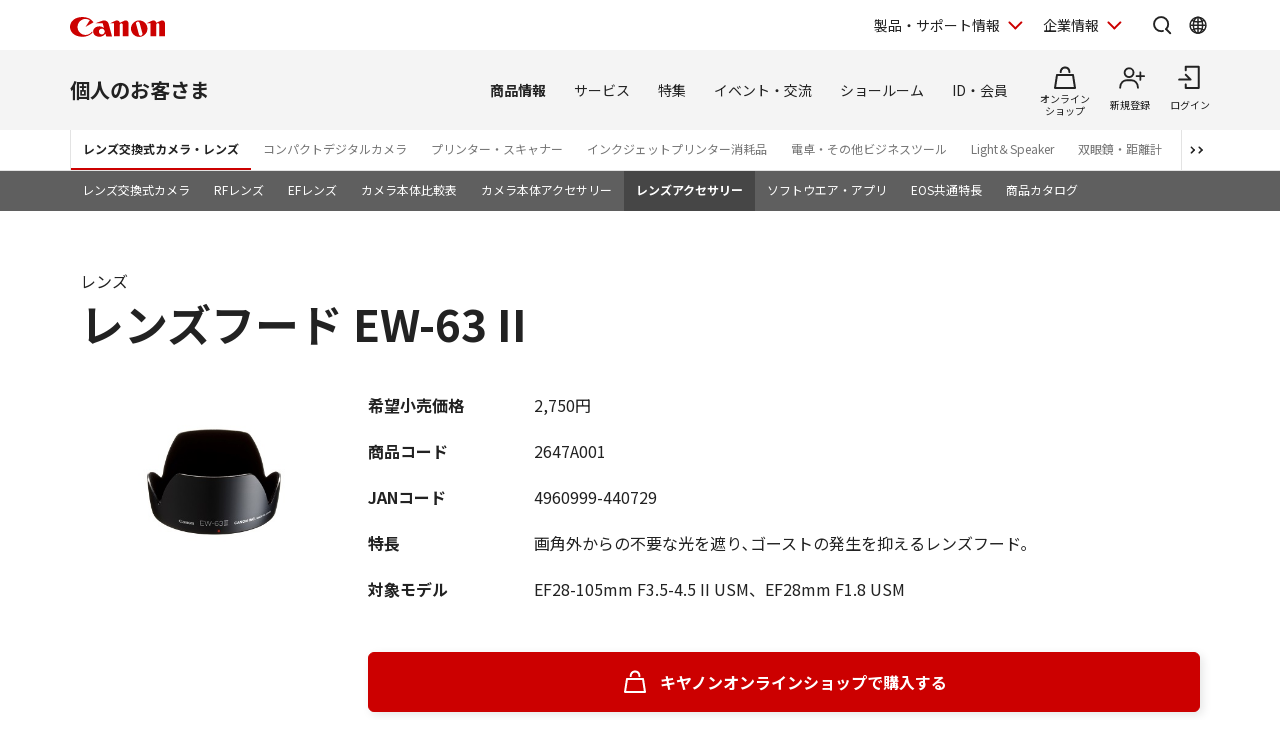

--- FILE ---
content_type: text/html; charset=utf-8
request_url: https://personal.canon.jp/product/camera/lens-accessory/result/detail?spid=2&stm1=5&st1=&stm2=6&st2=&stm3=1&st3=C0008&prcd=2647A001
body_size: 14885
content:









<!DOCTYPE html>
<html class="no-js" lang="ja-JP">
<head>
<link href="/-/media/Base-Themes/Core-Libraries/styles/optimized-min.css?t=20250620T002034Z" rel="stylesheet"><link href="/-/media/Base-Themes/Main-Theme/styles/optimized-min.css?t=20250630T005217Z" rel="stylesheet"><link href="/-/media/Themes/Canon/CanonJP/CanonJP/styles/optimized-min.css?t=20200902T083651Z" rel="stylesheet">    
    
    
    




<meta charset="UTF-8">
<meta name="format-detection" content="telephone=no">




    <meta name="viewport" content="width=device-width, initial-scale=1" />


    <title>アクセサリー詳細：レンズ交換式カメラ・レンズ｜個人｜キヤノン</title>





        <meta property="twitter:title" content="アクセサリー詳細">
        <meta property="twitter:site" content="@Canon_mj">
        <meta property="twitter:image" content="https://personal.canon.jp/-/media/Project/Canon/CanonJP/Website/shared/image/open-graph/og-logo-image.png?sc_lang=ja-JP">
        <meta property="twitter:card" content="summary_large_image">


        <meta property="og:title" content="アクセサリー詳細">
        <meta property="og:url" content="https://personal.canon.jp/product/camera/lens-accessory/result/detail">
        <meta property="og:image" content="https://personal.canon.jp/-/media/Project/Canon/CanonJP/Website/shared/image/open-graph/og-logo-image.png?sc_lang=ja-JP">
        <meta property="og:type" content="article">
        <meta property="og:site_name" content="Canon(Japan)">
        <meta property="og:admins" content="381111741960060">
        <meta property="fb:app_id" content="317061325518270">



<link rel="canonical" href="https://personal.canon.jp/product/camera/lens-accessory/result/detail" />


    <link href="https://personal.canon.jp/-/media/Project/Canon/CanonJP/Website/shared/image/icon/favicon.png?sc_lang=ja-JP" rel="shortcut icon" />


<!-- Common Head Tag -->
<link rel="apple-touch-icon" href="/-/media/Project/Canon/CanonJP/Website/shared/image/icon/apple-touch-icon.png?la=ja-JP" sizes="180x180">
<link href="https://fonts.googleapis.com/css2?family=Noto+Sans+JP:wght@400;500;700&display=swap" rel="stylesheet">
<link href="https://fonts.googleapis.com/css2?family=Roboto:wght@400;500;700&display=swap" rel="stylesheet">
<link href="/-/media/Project/Canon/CanonJP/common/style/normalize.css" rel="stylesheet">
<link href="/-/media/Project/Canon/CanonJP/common/style/common.css?ver=2.0.10" rel="stylesheet">
<link href="/-/media/Project/Canon/CanonJP/common/style/style-cms.css?ver=1.0.8.2" rel="stylesheet">
<link href="/-/media/Project/Canon/CanonJP/common/script/lib/css/air-datepicker.min.css" rel="stylesheet">
<link href="/-/media/Project/Canon/CanonJP/common/script/lib/css/scroll-hint.css" rel="stylesheet">
<link href="/-/media/Project/Canon/CanonJP/common/script/lib/css/swiper-bundle.min.css" rel="stylesheet">
<script src="/-/media/Project/Canon/CanonJP/shared/init.js"></script>
<script src="/-/media/Project/Canon/CanonJP/shared/jquery.min.js"></script>
<script type="module" src="/-/media/Project/Canon/CanonJP/common/script/lib/share-buttons.module.js"></script>
<!-- Site Meta Setting -->
<script src="/-/media/Project/Canon/CanonJP/shared/slick.min.js"></script>
<link href="/-/media/Project/Canon/CanonJP/personal/common/style/custom-modules.css" rel="stylesheet">
<script src="/-/media/Project/Canon/CanonJP/personal/common/script/vendor.js"></script>
<script src="/-/media/Project/Canon/CanonJP/personal/common/script/normal-header-mypagepopup.js"></script>
<script>
window.dataLayer = window.dataLayer || [];
dataLayer.push({
    'userCode': ''
});
</script>


<!-- Page Html Tags -->

<!-- Google Tag Manager -->
<script>(function(w,d,s,l,i){w[l]=w[l]||[];w[l].push({'gtm.start':
new Date().getTime(),event:'gtm.js'});var f=d.getElementsByTagName(s)[0],
j=d.createElement(s),dl=l!='dataLayer'?'&l='+l:'';j.async=true;j.src=
'https://www.googletagmanager.com/gtm.js?id='+i+dl;f.parentNode.insertBefore(j,f);
})(window,document,'script','dataLayer','GTM-MJRT257');</script>
<!-- End Google Tag Manager -->

</head>
<body class="default-device bodyclass">
    
    <a href="#content" id="skipnav-content" tabindex="0">このページの本文へ</a>
    
    



<!-- Google Tag Manager (noscript) -->
<noscript><iframe src="https://www.googletagmanager.com/ns.html?id=GTM-MJRT257" height="0" width="0" style="display:none;visibility:hidden" title="Google Tag Manager"></iframe></noscript>
<!-- End Google Tag Manager (noscript) -->


<!-- Common Body  Top Tag -->
    
    
    
<!-- #wrapper -->
<div id="wrapper">
    <!-- #header -->
    <header class="site-header">
        <div id="header">
            <div class="row">
                










<div class="site-header of-group-global-nav">
    <div class="site-header__inner">
        <a class="site-header__site-link" href="https://canon.jp">
                <p class="site-header__title">
                    <span class="site-header__logo">
                        <img class="site-header__logo-img"
                             src="/-/media/Project/Canon/CanonJP/common/image/Header/Canonlogo_global.svg?sc_lang=ja-JP&amp;hash=438C10A01E007A27FCB5AAC651EBAE88"
                             width="95"
                             height="20"
                             alt="Canon" />
                    </span>
                </p>
        </a>



        <div class="site-header__menu">
            <div class="mod-header-sp-menu">
                <ul class="mod-header-sp-menu__list">
                        <li class="mod-header-sp-menu__item">
                                <button type="button"
                                        class="mod-header-sp-menu__icon-button"
                                        data-icon="login"
                                        data-drawer-open="drawer-login-menu"
                                        
                                        aria-label="ログインメニューを開く">
                                    <span class="mod-header-sp-menu__icon-label">ログイン</span>
                                    
                                </button>
                        </li>
                    <li class="mod-header-sp-menu__item">
                        <button type="button"
                                class="mod-header-sp-menu__icon-button"
                                data-icon="menu-open"
                                data-drawer-open="drawer-site-menu"
                                
                                aria-label="サイトメニューを開く">
                            <span class="mod-header-sp-menu__icon-label">メニュー</span>
                            
                        </button>
                    </li>
                </ul>
            </div>

            <div class="mod-header-menu">
                <ul class="mod-header-menu__list">
                        <li class="mod-header-menu__item">
                            <button type="button"
                                    class="mod-header-menu__pulldown"
                                    
                                    aria-label="製品・サポート情報を開く"
                                    
                                    data-pulldown-open="pulldown-product-support">
                                製品・サポート情報
                            </button>

                            <div class="mod-pulldown anime--pulldown-fade" id="pulldown-product-support" aria-hidden="true">
                                <div class="mod-pulldown__backdrop" tabindex="-1" data-pulldown-close=""></div>
                                <div class="mod-pulldown__container"
                                     data-category-menu="product-support"
                                     role="dialog"
                                     aria-modal="true"
                                     aria-labelledby="pulldown-product-support--title">
                                        <div class="mod-pulldown__header">
                                            <h2 id="pulldown-product-support--title" class="mod-pulldown__title">製品・サポート情報</h2>
                                        </div>
                                    <div id="pulldown-product-support--content" class="mod-pulldown__content">
                                        <div class="mod-pulldown-menu">
<div class="mod-pulldown-menu__category">
<p class="mod-pulldown-menu__title">
<a href="https://personal.canon.jp?id=hn">個人のお客さま</a>
</p>
<ul class="mod-pulldown-menu__list">
<li>
<a href="https://personal.canon.jp/product/camera?id=hn">レンズ交換式カメラ・レンズ</a>
</li>
<li>
<a href="https://personal.canon.jp/product/compact-digital-camera?id=hn">コンパクトデジタルカメラ</a>
</li>
<li>
<a href="https://personal.canon.jp/product/printer?id=hn">プリンター・スキャナー</a>
</li>
<li>
<a href="https://personal.canon.jp/product/business-tool?id=hn">電卓・その他ビジネスツール</a>
</li>
<li>
<a href="https://personal.canon.jp/product/app?id=hn">アプリ・ソフトウエア</a>
</li>
</ul>
</div><div class="mod-pulldown-menu__category">
<p class="mod-pulldown-menu__title">
<a href="https://canon.jp/biz?id=hn">法人のお客さま</a>
</p>
<ul class="mod-pulldown-menu__list">
    <li>
    <a href="https://canon.jp/biz/solution?id=hn">ソリューション</a>
    </li>
    <li>
    <a href="https://canon.jp/biz/product?id=hn">商品・サービス</a>
    </li>
    <li>
    <a href="https://canon.jp/biz/case?id=hn">導入事例</a>
    </li>
    <li>
    <a href="https://canon.jp/biz/trend?id=hn">ビジネストレンド</a>
    </li>
</ul>
</div><div class="mod-pulldown-menu__category">
<p class="mod-pulldown-menu__title">
<a href="https://canon.jp/support/?id=hn">サポート</a>
</p>
<ul class="mod-pulldown-menu__list">
    <li>
    <a href="https://canon.jp/support/faq/?id=hn">よくあるご質問　</a>
    </li>
    <li>
    <a href="https://canon.jp/support/manual/?id=hn">マニュアルダウンロード</a>
    </li>
    <li>
    <a href="https://canon.jp/support/software/?id=hn">ソフトウエアダウンロード</a>
    </li>
    <li>
    <a href="https://canon.jp/support/repair-index/?id=hn">修理メンテナンス</a>
    </li>
</ul>
</div>                                        </div>
                                    </div>
                                    
                                    <button type="button" class="mod-pulldown__close" aria-label="閉じる" data-pulldown-close=""></button>
                                    
                                </div>
                            </div>
                        </li>
                                            <li class="mod-header-menu__item">
                            <button type="button"
                                    class="mod-header-menu__pulldown"
                                    
                                    aria-label="企業情報を開く"
                                    
                                    data-pulldown-open="pulldown-corporate">
                                企業情報
                            </button>
                            <div class="mod-pulldown anime--pulldown-fade" id="pulldown-corporate" aria-hidden="true">
                                <div class="mod-pulldown__backdrop" tabindex="-1" data-pulldown-close=""></div>
                                <div class="mod-pulldown__container"
                                     data-category-menu="corporate"
                                     role="dialog"
                                     aria-modal="true"
                                     aria-labelledby="pulldown-corporate--title">
                                        <div class="mod-pulldown__header">
                                            <h2 id="pulldown-corporate--title" class="mod-pulldown__title">企業情報</h2>
                                        </div>
                                    <div id="pulldown-corporate--content" class="mod-pulldown__content">
                                        <div class="mod-pulldown-menu">
                                            <div class="mod-pulldown-menu__category">
<p class="mod-pulldown-menu__title">
<a href="https://corporate.jp.canon/?id=hn">キヤノンマーケティングジャパングループ企業情報</a>
</p>
<ul class=" mod-pulldown-menu__list">
    <li>
    <a href="https://corporate.jp.canon/profile/?id=hn">⁪キヤノンMJグループについて</a>
    </li>
    <li>
    <a href="https://corporate.jp.canon/profile/group/?id=hn">グループ会社一覧</a>
    </li>
    <li>
    <a href="https://corporate.jp.canon/sustainability/?id=hn">サステナビリティ</a>
    </li>
    <li>
    <a href="https://corporate.jp.canon/ir/?id=hn">投資家向け情報</a>
    </li>
    <li>
    <a href="https://corporate.jp.canon/recruit/?id=hn">採用情報</a>
    </li>
    <li>
    <a href="https://corporate.jp.canon/newsrelease/?id=hn">ニュースリリース</a>
    </li>
</ul>
</div>
                                        </div>
                                    </div>
                                    
                                    <button type="button" class="mod-pulldown__close" aria-label="閉じる" data-pulldown-close=""></button>
                                    
                                </div>
                            </div>
                        </li>
                </ul>

                <div class="site-header__search">
                    <button type="button"
                            class="site-header__icon-button"
                            
                            aria-label="サイト内検索を開く"
                            
                            data-icon="search"
                            data-pulldown-open="pulldown-search"></button>
                    <div class="mod-pulldown anime--pulldown-fade" id="pulldown-search" aria-hidden="true">
                        <div class="mod-pulldown__backdrop" tabindex="-1" data-pulldown-close=""></div>
                        <div class="mod-pulldown__container of--icon-button-offset"
                             data-category-menu="search"
                             role="dialog"
                             aria-modal="true"
                             aria-labelledby="pulldown-search--title">
                            <div class="mod-pulldown__header">
                            	
                                <h2 id="pulldown-search--title" class="mod-pulldown__title">サイト内検索</h2>
                                
                            </div>
                            <div id="pulldown-search--content" class="mod-pulldown__content">
                                <form action="https://canon.jp/search" method="GET">
<div class="mod-pulldown-search">
<input class="mod-pulldown-search__field" type="text" value="" name="q" autocomplete="off" aria-labelledby="pulldown-search--title" placeholder="キーワードが入ります。 " aria-label="サイト内検索">
<button class="mod-pulldown-search__button" type="submit" aria-label="検索"></button>
</div>
</form>

                            </div>
                            
                            <button type="button" class="mod-pulldown__close" aria-label="閉じる" data-pulldown-close=""></button>
                            
                        </div>
                    </div>
                </div>

                    <div class="site-header__global-site">
                        <button type="button"
                                class="site-header__icon-button"
                                
                                aria-label="Global Networkを開く"
                                
                                data-icon="global"
                                data-pulldown-open="pulldown-global"></button>
                        <div class="mod-pulldown anime--pulldown-fade" id="pulldown-global" aria-hidden="true">
                            <div class="mod-pulldown__backdrop" tabindex="-1" data-pulldown-close=""></div>
                            <div class="mod-pulldown__container of--icon-button-offset"
                                 role="dialog"
                                 aria-modal="true"
                                 aria-labelledby="pulldown-global--title">
                                    <div class="mod-pulldown__header">
                                        <h2 id="pulldown-global--title" class="mod-pulldown__title">Global Network</h2>
                                    </div>
                                <div id="pulldown-global--content" class="mod-pulldown__content">
                                    <div class="mod-pulldown-global">
                                        <div class="mod-pulldown-global__detail">
<p class="mod-pulldown-global__title" lang="en"><b>Canon Global</b></p>
<ul class="mod-pulldown-global__list">
    <li>
    <a href="https://global.canon/ja/">日本語</a>
    </li>
    <li lang="en">
    <a href="https://global.canon/en/" lang="en">English</a>
    </li>
</ul>
</div>
<div class="mod-pulldown-global__detail">
<p class="mod-pulldown-global__title" lang="en"><b>Canon Marketing Japan Inc.</b></p>
<ul class="mod-pulldown-global__list">
    <li>
    <a href="https://canon.jp/">日本語</a>
    </li>
    <li lang="en">
    <a href="https://canon.jp/en" lang="en">English</a>
    </li>
</ul>
</div>
                                    </div>
                                </div>
                                
                                <button type="button" class="mod-pulldown__close" aria-label="閉じる" data-pulldown-close=""></button>
                                
                            </div>
                        </div>
                    </div>
            </div>
        </div>
    </div>

        <div class="mod-drawer anime--drawer-fade" id="drawer-login-menu">
            <div class="mod-drawer__container" role="dialog" aria-modal="true" aria-labelledby="drawer-login-menu--title">
                <div class="mod-drawer__header">
                    <h2 id="drawer-login-menu--title" class="mod-drawer__title">
                    	
                        <span>ログインメニュー</span>
                        
                    </h2>
                </div>
                <div id="drawer-login-menu--content" class="mod-drawer__content">
                    <div class="mod-drawer__menu">
                        <ul class="mod-drawer__list">
                            <li class="mod-drawer__item">
                            	
                                <a href="https://auth.personal.canon.jp/auth/cmj/canonid/login/?is=1&amp;redirect_uri=https%3a%2f%2fpersonal.canon.jp%2fproduct%2fcamera%2flens-accessory%2fresult%2fdetail%3fspid%3d2%26stm1%3d5%26st1%3d%26stm2%3d6%26st2%3d%26stm3%3d1%26st3%3dC0008%26prcd%3d2647A001" data-icon="login">ログイン</a>
                                
                            </li>
                                <li class="mod-drawer__item">
                                	
                                    <a href="/membership-id/canonid-introduction?fromcd=1&amp;tourl=https%3a%2f%2fpersonal.canon.jp%2fproduct%2fcamera%2flens-accessory%2fresult%2fdetail%3fspid%3d2%26stm1%3d5%26st1%3d%26stm2%3d6%26st2%3d%26stm3%3d1%26st3%3dC0008%26prcd%3d2647A001" data-icon="register">新規登録</a>
                                    
                                </li>
                        </ul>
                    </div>
                </div>
            </div>
            <button type="button" class="mod-drawer__close" data-drawer-close="">
            	
                <span class="mod-drawer__close-label">閉じる</span>
                
            </button>
        </div>

    <div class="mod-drawer anime--drawer-fade" id="drawer-site-menu">
        <div class="mod-drawer__container" role="dialog" aria-modal="true" aria-labelledby="drawer-site-menu--title">
            <div class="mod-drawer__header">
                <h2 id="drawer-site-menu--title" class="mod-drawer__title">
                	
                    <span>サイトメニュー</span>
                    
                </h2>
            </div>
            <div id="drawer-site-menu--content" class="mod-drawer__content js--drawer-slide-menu">
                <div id="drawer-site-menu-lv1--top" class="mod-drawer-slide-menu" data-drawer-slide-menu="" aria-hidden="false">
                    <form action="https://canon.jp/search" method="GET">
<div class="mod-drawer-search">
<input class="mod-drawer-search__field" type="text" value="" name="q" autocomplete="off" placeholder="サイト内検索" aria-label="サイト内検索">
<button class="mod-drawer-search__button" type="submit" aria-label="検索"></button>
</div>
</form>

                    <div class="mod-drawer-site-menu">
                        <div class="mod-drawer-site-menu__category">
                                <p class="mod-drawer-site-menu__title">個人のお客さま</p>
                            <ul class="mod-drawer-site-menu__list">
                                <li>
                                	
                                    <a href="/">トップページ</a>
                                    
                                </li>
                                            <li>
                                                <a data-slide-to-href="" href="#drawer-site-menu-lv2--9e5670e3f9a74feeaef0043c772798af">商品情報</a>
                                            </li>
                                            <li>
                                                <a data-slide-to-href="" href="#drawer-site-menu-lv2--6d9e5a229aa14fe688ddaf3873e6f8fb">サービス</a>
                                            </li>
                                            <li>
                                                <a data-slide-to-href="" href="#drawer-site-menu-lv2--481d7cf8ecb846dfb48a26e910c40950">特集</a>
                                            </li>
                                            <li>
                                                <a data-slide-to-href="" href="#drawer-site-menu-lv2--f51b701596a34836b35131304fd83295">イベント・交流</a>
                                            </li>
                                            <li>
                                                <a data-slide-to-href="" href="#drawer-site-menu-lv2--7b290201a84a417d9e27ea18f27017c2">ショールーム</a>
                                            </li>
                                            <li>
                                                <a data-slide-to-href="" href="#drawer-site-menu-lv2--5c1d28526a394146aba639ebf060a820">ID・会員</a>
                                            </li>
                            </ul>
                        </div>
                    </div>
                        <div class="mod-drawer__shop-link">
                            <div class="mod-btn var-03">
                                <div class="inner">
                                	
                                    <div class="btn of-shop of-full"><a href="https://store.canon.jp/online/default.aspx">オンラインショップ</a></div>
                                    
                                </div>
                            </div>
                        </div>
                    <div class="mod-drawer-category-menu">
                        <ul class="mod-drawer-category-menu__list">
                                        <li>
                                            <a href="/">個人のお客さま</a>
                                        </li>
                                        <li>
                                            <a href="https://canon.jp/biz">法人のお客さま</a>
                                        </li>
                                        <li>
                                            <a href="https://canon.jp/support">サポート</a>
                                        </li>
                                        <li>
                                            <a href="https://corporate.jp.canon">企業情報</a>
                                        </li>
                        </ul>
                        <ul class="mod-drawer-category-menu__list of-small-padding">
                                <li>
                                    <a href="https://global.canon/ja/">キヤノングローバル</a>
                                </li>
                        </ul>
                    </div>
                </div>
                            <div id="drawer-site-menu-lv2--9e5670e3f9a74feeaef0043c772798af" class="mod-drawer-slide-menu" data-drawer-slide-menu="" aria-hidden="true">
                                <div class="mod-drawer-slide-menu__action">
                                	
                                    <a class="mod-drawer-slide-menu__back" data-slide-to-href="" href="#drawer-site-menu-lv1--top">戻る</a>
                                    
                                </div>
                                <div class="mod-drawer-site-menu">
                                    <div class="mod-drawer-site-menu__category">
                                        <ul class="mod-drawer-site-menu__list">
                                            <li>
                                                <a href="/product">商品情報</a>
                                            </li>
                                                        <li>
                                                            <a data-slide-to-href="" href="#drawer-site-menu-lv3--55a9f45d8c3c4d6b9574dc0d99c13283">レンズ交換式カメラ・レンズ</a>
                                                        </li>
                                                        <li>
                                                            <a data-slide-to-href="" href="#drawer-site-menu-lv3--deb5b23cad3841c6bdbd9b8baedb99d8">コンパクトデジタルカメラ</a>
                                                        </li>
                                                        <li>
                                                            <a data-slide-to-href="" href="#drawer-site-menu-lv3--6c761cc9d9af422eba04cc027ca3a6a3">プリンター・スキャナー</a>
                                                        </li>
                                                        <li>
                                                            <a data-slide-to-href="" href="#drawer-site-menu-lv3--f69a9aab2ed64565bf5e2046f5c9c5e6">インクジェットプリンター消耗品</a>
                                                        </li>
                                                        <li>
                                                            <a data-slide-to-href="" href="#drawer-site-menu-lv3--8812f8ce47674d5bb9fd8b4491d34fb4">電卓・その他ビジネスツール</a>
                                                        </li>
                                                        <li>
                                                            <a data-slide-to-href="" href="#drawer-site-menu-lv3--ef9fcbfeea2f4bec96be938f742f12bb">双眼鏡・距離計</a>
                                                        </li>
                                                        <li>
                                                            <a href="/product/photo-collection">写真集</a>
                                                        </li>
                                                        <li>
                                                            <a href="/product/albos">Light＆Speaker</a>
                                                        </li>
                                                        <li>
                                                            <a data-slide-to-href="" href="#drawer-site-menu-lv3--8c5e4964ece44a3093ffa36d86d1647d">アプリ・ソフトウエア</a>
                                                        </li>
                                        </ul>
                                    </div>
                                </div>
                            </div>
                            <div id="drawer-site-menu-lv3--55a9f45d8c3c4d6b9574dc0d99c13283" class="mod-drawer-slide-menu" data-drawer-slide-menu="" aria-hidden="true">
                                <div class="mod-drawer-slide-menu__action">
                                	
                                    <a class="mod-drawer-slide-menu__back" data-slide-to-href="" href="#drawer-site-menu-lv2--9e5670e3f9a74feeaef0043c772798af">戻る</a>
                                    
                                </div>
                                <div class="mod-drawer-site-menu">
                                    <div class="mod-drawer-site-menu__category">
                                        <ul class="mod-drawer-site-menu__list">
                                            <li>
                                                <a href="/product/camera">レンズ交換式カメラ・レンズ</a>
                                            </li>
                                                        <li>
                                                            <a href="/product/camera/eos">レンズ交換式カメラ</a>
                                                        </li>
                                                        <li>
                                                            <a href="/product/camera/rf">RFレンズ</a>
                                                        </li>
                                                        <li>
                                                            <a href="/product/camera/ef">EFレンズ</a>
                                                        </li>
                                                        <li>
                                                            <a href="/product/camera/comparison">カメラ本体比較表</a>
                                                        </li>
                                                        <li>
                                                            <a href="/product/camera/accessory">カメラ本体アクセサリー</a>
                                                        </li>
                                                        <li>
                                                            <a href="/product/camera/lens-accessory">レンズアクセサリー</a>
                                                        </li>
                                                        <li>
                                                            <a href="/product/camera/software">ソフトウエア・アプリ</a>
                                                        </li>
                                                        <li>
                                                            <a href="/product/camera/feature">EOS共通特長</a>
                                                        </li>
                                                        <li>
                                                            <a href="/product/camera/pdf-catalog">商品カタログ</a>
                                                        </li>
                                        </ul>
                                    </div>
                                </div>
                            </div>
                            <div id="drawer-site-menu-lv3--deb5b23cad3841c6bdbd9b8baedb99d8" class="mod-drawer-slide-menu" data-drawer-slide-menu="" aria-hidden="true">
                                <div class="mod-drawer-slide-menu__action">
                                	
                                    <a class="mod-drawer-slide-menu__back" data-slide-to-href="" href="#drawer-site-menu-lv2--9e5670e3f9a74feeaef0043c772798af">戻る</a>
                                    
                                </div>
                                <div class="mod-drawer-site-menu">
                                    <div class="mod-drawer-site-menu__category">
                                        <ul class="mod-drawer-site-menu__list">
                                            <li>
                                                <a href="/product/compact-digital-camera">コンパクトデジタルカメラ</a>
                                            </li>
                                                        <li>
                                                            <a href="/product/compact-digital-camera/powershot">カメラ本体</a>
                                                        </li>
                                                        <li>
                                                            <a href="/product/compact-digital-camera/compasrison">商品比較表</a>
                                                        </li>
                                                        <li>
                                                            <a href="/product/compact-digital-camera/accessory">アクセサリー紹介</a>
                                                        </li>
                                                        <li>
                                                            <a href="/product/compact-digital-camera/software">ソフトウエア・アプリ</a>
                                                        </li>
                                                        <li>
                                                            <a href="/product/compact-digital-camera/technology">共通特長　PowerShot／IXY</a>
                                                        </li>
                                                        <li>
                                                            <a href="/product/compact-digital-camera/catalog">商品カタログ</a>
                                                        </li>
                                        </ul>
                                    </div>
                                </div>
                            </div>
                            <div id="drawer-site-menu-lv3--6c761cc9d9af422eba04cc027ca3a6a3" class="mod-drawer-slide-menu" data-drawer-slide-menu="" aria-hidden="true">
                                <div class="mod-drawer-slide-menu__action">
                                	
                                    <a class="mod-drawer-slide-menu__back" data-slide-to-href="" href="#drawer-site-menu-lv2--9e5670e3f9a74feeaef0043c772798af">戻る</a>
                                    
                                </div>
                                <div class="mod-drawer-site-menu">
                                    <div class="mod-drawer-site-menu__category">
                                        <ul class="mod-drawer-site-menu__list">
                                            <li>
                                                <a href="/product/printer">プリンター・スキャナー</a>
                                            </li>
                                                        <li>
                                                            <a data-slide-to-href="" href="#drawer-site-menu-lv4--6cad1b61f70d4714b901ac1ad6e874b9">インクジェットプリンター</a>
                                                        </li>
                                                        <li>
                                                            <a data-slide-to-href="" href="#drawer-site-menu-lv4--e16327efdd7d4f4aa09c7331b991415f">ビジネスインクジェットプリンター</a>
                                                        </li>
                                                        <li>
                                                            <a data-slide-to-href="" href="#drawer-site-menu-lv4--7858df5567e549ac8e5aea0d69fd84a9">ミニフォトプリンター</a>
                                                        </li>
                                                        <li>
                                                            <a data-slide-to-href="" href="#drawer-site-menu-lv4--6829b62cca9b418fa561dad291080eac">パーソナル向けスキャナー </a>
                                                        </li>
                                                        <li>
                                                            <a data-slide-to-href="" href="#drawer-site-menu-lv4--5e8d13dd385042d2a82e53cac68577e9">プリンターソフトウエア・アプリ</a>
                                                        </li>
                                                        <li>
                                                            <a href="/product/printer/catalog">商品カタログ</a>
                                                        </li>
                                        </ul>
                                    </div>
                                </div>
                            </div>
                            <div id="drawer-site-menu-lv4--6cad1b61f70d4714b901ac1ad6e874b9" class="mod-drawer-slide-menu" data-drawer-slide-menu="" aria-hidden="true">
                                <div class="mod-drawer-slide-menu__action">
                                	
                                    <a class="mod-drawer-slide-menu__back" data-slide-to-href="" href="#drawer-site-menu-lv3--6c761cc9d9af422eba04cc027ca3a6a3">戻る</a>
                                    
                                </div>
                                <div class="mod-drawer-site-menu">
                                    <div class="mod-drawer-site-menu__category">
                                        <ul class="mod-drawer-site-menu__list">
                                            <li>
                                                <a href="/product/printer/pixus">インクジェットプリンター</a>
                                            </li>
                                                        <li>
                                                            <a href="/product/printer/pixus/lineup">商品一覧</a>
                                                        </li>
                                                        <li>
                                                            <a href="/product/printer/pixus/comparison">商品比較表</a>
                                                        </li>
                                                        <li>
                                                            <a href="/product/printer/pixus/function">共通特長</a>
                                                        </li>
                                                        <li>
                                                            <a href="/product/printer/pixus/sp-movie">商品紹介ムービー</a>
                                                        </li>
                                                        <li>
                                                            <a href="/product/printer/pixus/option">オプション紹介</a>
                                                        </li>
                                        </ul>
                                    </div>
                                </div>
                            </div>
                            <div id="drawer-site-menu-lv4--e16327efdd7d4f4aa09c7331b991415f" class="mod-drawer-slide-menu" data-drawer-slide-menu="" aria-hidden="true">
                                <div class="mod-drawer-slide-menu__action">
                                	
                                    <a class="mod-drawer-slide-menu__back" data-slide-to-href="" href="#drawer-site-menu-lv3--6c761cc9d9af422eba04cc027ca3a6a3">戻る</a>
                                    
                                </div>
                                <div class="mod-drawer-site-menu">
                                    <div class="mod-drawer-site-menu__category">
                                        <ul class="mod-drawer-site-menu__list">
                                            <li>
                                                <a href="/product/printer/maxify">ビジネスインクジェットプリンター</a>
                                            </li>
                                                        <li>
                                                            <a href="/product/printer/maxify/lineup">商品一覧</a>
                                                        </li>
                                                        <li>
                                                            <a href="/product/printer/maxify/comparison">商品比較表</a>
                                                        </li>
                                                        <li>
                                                            <a href="/product/printer/maxify/option">オプション紹介</a>
                                                        </li>
                                                        <li>
                                                            <a href="/product/printer/maxify/sp-movie">商品紹介ムービー</a>
                                                        </li>
                                        </ul>
                                    </div>
                                </div>
                            </div>
                            <div id="drawer-site-menu-lv4--7858df5567e549ac8e5aea0d69fd84a9" class="mod-drawer-slide-menu" data-drawer-slide-menu="" aria-hidden="true">
                                <div class="mod-drawer-slide-menu__action">
                                	
                                    <a class="mod-drawer-slide-menu__back" data-slide-to-href="" href="#drawer-site-menu-lv3--6c761cc9d9af422eba04cc027ca3a6a3">戻る</a>
                                    
                                </div>
                                <div class="mod-drawer-site-menu">
                                    <div class="mod-drawer-site-menu__category">
                                        <ul class="mod-drawer-site-menu__list">
                                            <li>
                                                <a href="/product/printer/miniphotoprinter">ミニフォトプリンター</a>
                                            </li>
                                                        <li>
                                                            <a href="/product/printer/miniphotoprinter/comparison">比較表</a>
                                                        </li>
                                                        <li>
                                                            <a href="/product/printer/miniphotoprinter/supply">消耗品・オプション品</a>
                                                        </li>
                                                        <li>
                                                            <a href="/product/printer/miniphotoprinter/business">SELPHY 法人のお客さま向けページ</a>
                                                        </li>
                                                        <li>
                                                            <a href="/product/printer/miniphotoprinter/name">カスタマイズサービス</a>
                                                        </li>
                                                        <li>
                                                            <a href="/product/printer/miniphotoprinter/enq">ユーザーアンケートのお願い</a>
                                                        </li>
                                        </ul>
                                    </div>
                                </div>
                            </div>
                            <div id="drawer-site-menu-lv4--6829b62cca9b418fa561dad291080eac" class="mod-drawer-slide-menu" data-drawer-slide-menu="" aria-hidden="true">
                                <div class="mod-drawer-slide-menu__action">
                                	
                                    <a class="mod-drawer-slide-menu__back" data-slide-to-href="" href="#drawer-site-menu-lv3--6c761cc9d9af422eba04cc027ca3a6a3">戻る</a>
                                    
                                </div>
                                <div class="mod-drawer-site-menu">
                                    <div class="mod-drawer-site-menu__category">
                                        <ul class="mod-drawer-site-menu__list">
                                            <li>
                                                <a href="/product/printer/canoscan">パーソナル向けスキャナー </a>
                                            </li>
                                                        <li>
                                                            <a href="/product/printer/canoscan/eco">省エネ　環境に配慮した設計</a>
                                                        </li>
                                                        <li>
                                                            <a href="/product/printer/canoscan/cost-speed">測定環境</a>
                                                        </li>
                                        </ul>
                                    </div>
                                </div>
                            </div>
                            <div id="drawer-site-menu-lv4--5e8d13dd385042d2a82e53cac68577e9" class="mod-drawer-slide-menu" data-drawer-slide-menu="" aria-hidden="true">
                                <div class="mod-drawer-slide-menu__action">
                                	
                                    <a class="mod-drawer-slide-menu__back" data-slide-to-href="" href="#drawer-site-menu-lv3--6c761cc9d9af422eba04cc027ca3a6a3">戻る</a>
                                    
                                </div>
                                <div class="mod-drawer-site-menu">
                                    <div class="mod-drawer-site-menu__category">
                                        <ul class="mod-drawer-site-menu__list">
                                            <li>
                                                <a href="/product/printer/software">プリンターソフトウエア・アプリ</a>
                                            </li>
                                                        <li>
                                                            <a href="/product/printer/software/pixus">パソコン用ソフトウエア　インクジェットプリンター</a>
                                                        </li>
                                                        <li>
                                                            <a href="/product/printer/software/maxify">パソコン用ソフトウエア　ビジネスインクジェットプリンター</a>
                                                        </li>
                                                        <li>
                                                            <a href="/product/printer/software/miniphotoprinter">ミニフォト用アプリケーション</a>
                                                        </li>
                                        </ul>
                                    </div>
                                </div>
                            </div>
                            <div id="drawer-site-menu-lv3--f69a9aab2ed64565bf5e2046f5c9c5e6" class="mod-drawer-slide-menu" data-drawer-slide-menu="" aria-hidden="true">
                                <div class="mod-drawer-slide-menu__action">
                                	
                                    <a class="mod-drawer-slide-menu__back" data-slide-to-href="" href="#drawer-site-menu-lv2--9e5670e3f9a74feeaef0043c772798af">戻る</a>
                                    
                                </div>
                                <div class="mod-drawer-site-menu">
                                    <div class="mod-drawer-site-menu__category">
                                        <ul class="mod-drawer-site-menu__list">
                                            <li>
                                                <a href="/product/supply">インクジェットプリンター消耗品</a>
                                            </li>
                                                        <li>
                                                            <a href="/product/supply/ink">インクカートリッジ検索</a>
                                                        </li>
                                                        <li>
                                                            <a href="/product/supply/paper">用紙検索</a>
                                                        </li>
                                                        <li>
                                                            <a href="/product/supply/models">機種名検索</a>
                                                        </li>
                                                        <li>
                                                            <a href="/product/supply/feature">進化する美しさ「キヤノン純正品」</a>
                                                        </li>
                                                        <li>
                                                            <a href="/product/supply/other-paper">他社製用紙紹介</a>
                                                        </li>
                                        </ul>
                                    </div>
                                </div>
                            </div>
                            <div id="drawer-site-menu-lv3--8812f8ce47674d5bb9fd8b4491d34fb4" class="mod-drawer-slide-menu" data-drawer-slide-menu="" aria-hidden="true">
                                <div class="mod-drawer-slide-menu__action">
                                	
                                    <a class="mod-drawer-slide-menu__back" data-slide-to-href="" href="#drawer-site-menu-lv2--9e5670e3f9a74feeaef0043c772798af">戻る</a>
                                    
                                </div>
                                <div class="mod-drawer-site-menu">
                                    <div class="mod-drawer-site-menu__category">
                                        <ul class="mod-drawer-site-menu__list">
                                            <li>
                                                <a href="/product/business-tool">電卓・その他ビジネスツール</a>
                                            </li>
                                                        <li>
                                                            <a data-slide-to-href="" href="#drawer-site-menu-lv4--8de7fb2203684a8e82d7c55caf0848bd">電卓</a>
                                                        </li>
                                                        <li>
                                                            <a href="/product/business-tool/wordtank">電子辞書</a>
                                                        </li>
                                                        <li>
                                                            <a href="/product/business-tool/clock-timer">クロック＆タイマー</a>
                                                        </li>
                                                        <li>
                                                            <a data-slide-to-href="" href="#drawer-site-menu-lv4--5fb6666cb19f41ab8d9c828c81bf3fde">ポインター</a>
                                                        </li>
                                                        <li>
                                                            <a href="/product/business-tool/page-clicker">ページクリッカー</a>
                                                        </li>
                                                        <li>
                                                            <a href="/product/business-tool/privacytalk">Privacy Talk</a>
                                                        </li>
                                                        <li>
                                                            <a href="/product/business-tool/catalog">商品カタログ（PDF）</a>
                                                        </li>
                                        </ul>
                                    </div>
                                </div>
                            </div>
                            <div id="drawer-site-menu-lv4--8de7fb2203684a8e82d7c55caf0848bd" class="mod-drawer-slide-menu" data-drawer-slide-menu="" aria-hidden="true">
                                <div class="mod-drawer-slide-menu__action">
                                	
                                    <a class="mod-drawer-slide-menu__back" data-slide-to-href="" href="#drawer-site-menu-lv3--8812f8ce47674d5bb9fd8b4491d34fb4">戻る</a>
                                    
                                </div>
                                <div class="mod-drawer-site-menu">
                                    <div class="mod-drawer-site-menu__category">
                                        <ul class="mod-drawer-site-menu__list">
                                            <li>
                                                <a href="/product/business-tool/calc">電卓</a>
                                            </li>
                                                        <li>
                                                            <a href="/product/business-tool/calc/design">カラフル・デザイン電卓商品一覧</a>
                                                        </li>
                                                        <li>
                                                            <a href="/product/business-tool/calc/environment">環境配慮電卓商品一覧</a>
                                                        </li>
                                                        <li>
                                                            <a href="/product/business-tool/calc/business">ビジネス電卓商品一覧</a>
                                                        </li>
                                                        <li>
                                                            <a href="/product/business-tool/calc/gift">ギフトにも推奨・シンプルシリーズ商品一覧</a>
                                                        </li>
                                                        <li>
                                                            <a href="/product/business-tool/calc/function">関数・金融電卓商品一覧</a>
                                                        </li>
                                                        <li>
                                                            <a href="/product/business-tool/calc/printer">業務・プリンター電卓商品一覧</a>
                                                        </li>
                                                        <li>
                                                            <a href="/product/business-tool/calc/option">消耗品・オプション</a>
                                                        </li>
                                                        <li>
                                                            <a href="/product/business-tool/calc/useful">電卓の便利機能</a>
                                                        </li>
                                                        <li>
                                                            <a href="/product/business-tool/calc/name">名入れサービスの紹介</a>
                                                        </li>
                                                        <li>
                                                            <a href="/product/business-tool/calc/review">電卓（計算機）の選び方！おすすめ電卓と便利機能をご紹介</a>
                                                        </li>
                                        </ul>
                                    </div>
                                </div>
                            </div>
                            <div id="drawer-site-menu-lv4--5fb6666cb19f41ab8d9c828c81bf3fde" class="mod-drawer-slide-menu" data-drawer-slide-menu="" aria-hidden="true">
                                <div class="mod-drawer-slide-menu__action">
                                	
                                    <a class="mod-drawer-slide-menu__back" data-slide-to-href="" href="#drawer-site-menu-lv3--8812f8ce47674d5bb9fd8b4491d34fb4">戻る</a>
                                    
                                </div>
                                <div class="mod-drawer-site-menu">
                                    <div class="mod-drawer-site-menu__category">
                                        <ul class="mod-drawer-site-menu__list">
                                            <li>
                                                <a href="/product/business-tool/laserpointer">ポインター</a>
                                            </li>
                                                        <li>
                                                            <a href="/product/business-tool/laserpointer/lineup">商品一覧</a>
                                                        </li>
                                                        <li>
                                                            <a href="/product/business-tool/laserpointer/comparison-list">商品比較表</a>
                                                        </li>
                                                        <li>
                                                            <a href="/product/business-tool/laserpointer/comparison-review">おすすめレーザーポインターはこちら！選び方やレビュー情報をご紹介</a>
                                                        </li>
                                                        <li>
                                                            <a href="/product/business-tool/laserpointer/movie">POINTER MOVIE</a>
                                                        </li>
                                                        <li>
                                                            <a href="/product/business-tool/laserpointer/os">対応OS・対応ソフトウエア一覧</a>
                                                        </li>
                                        </ul>
                                    </div>
                                </div>
                            </div>
                            <div id="drawer-site-menu-lv3--ef9fcbfeea2f4bec96be938f742f12bb" class="mod-drawer-slide-menu" data-drawer-slide-menu="" aria-hidden="true">
                                <div class="mod-drawer-slide-menu__action">
                                	
                                    <a class="mod-drawer-slide-menu__back" data-slide-to-href="" href="#drawer-site-menu-lv2--9e5670e3f9a74feeaef0043c772798af">戻る</a>
                                    
                                </div>
                                <div class="mod-drawer-site-menu">
                                    <div class="mod-drawer-site-menu__category">
                                        <ul class="mod-drawer-site-menu__list">
                                            <li>
                                                <a href="/product/binoculars">双眼鏡・距離計</a>
                                            </li>
                                                        <li>
                                                            <a data-slide-to-href="" href="#drawer-site-menu-lv4--bc8d02806e154b7bb9c82913e2b93263">商品一覧</a>
                                                        </li>
                                                        <li>
                                                            <a href="/product/binoculars/catalog">製品カタログ</a>
                                                        </li>
                                                        <li>
                                                            <a href="/product/binoculars/howtouse">双眼鏡の使い方</a>
                                                        </li>
                                                        <li>
                                                            <a href="/product/binoculars/knowledge">双眼鏡の基礎知識</a>
                                                        </li>
                                                        <li>
                                                            <a href="/product/binoculars/choice">目的別双眼鏡の選び方</a>
                                                        </li>
                                        </ul>
                                    </div>
                                </div>
                            </div>
                            <div id="drawer-site-menu-lv4--bc8d02806e154b7bb9c82913e2b93263" class="mod-drawer-slide-menu" data-drawer-slide-menu="" aria-hidden="true">
                                <div class="mod-drawer-slide-menu__action">
                                	
                                    <a class="mod-drawer-slide-menu__back" data-slide-to-href="" href="#drawer-site-menu-lv3--ef9fcbfeea2f4bec96be938f742f12bb">戻る</a>
                                    
                                </div>
                                <div class="mod-drawer-site-menu">
                                    <div class="mod-drawer-site-menu__category">
                                        <ul class="mod-drawer-site-menu__list">
                                            <li>
                                                <a href="/product/binoculars/lineup">商品一覧</a>
                                            </li>
                                                        <li>
                                                            <a href="/product/binoculars/lineup/technology">キヤノンの双眼鏡技術</a>
                                                        </li>
                                        </ul>
                                    </div>
                                </div>
                            </div>
                            <div id="drawer-site-menu-lv3--8c5e4964ece44a3093ffa36d86d1647d" class="mod-drawer-slide-menu" data-drawer-slide-menu="" aria-hidden="true">
                                <div class="mod-drawer-slide-menu__action">
                                	
                                    <a class="mod-drawer-slide-menu__back" data-slide-to-href="" href="#drawer-site-menu-lv2--9e5670e3f9a74feeaef0043c772798af">戻る</a>
                                    
                                </div>
                                <div class="mod-drawer-site-menu">
                                    <div class="mod-drawer-site-menu__category">
                                        <ul class="mod-drawer-site-menu__list">
                                            <li>
                                                <a href="/product/app">アプリ・ソフトウエア</a>
                                            </li>
                                                        <li>
                                                            <a href="/product/app/eset">個人向け総合セキュリティソフト ESET HOME セキュリティ</a>
                                                        </li>
                                        </ul>
                                    </div>
                                </div>
                            </div>
                            <div id="drawer-site-menu-lv2--6d9e5a229aa14fe688ddaf3873e6f8fb" class="mod-drawer-slide-menu" data-drawer-slide-menu="" aria-hidden="true">
                                <div class="mod-drawer-slide-menu__action">
                                	
                                    <a class="mod-drawer-slide-menu__back" data-slide-to-href="" href="#drawer-site-menu-lv1--top">戻る</a>
                                    
                                </div>
                                <div class="mod-drawer-site-menu">
                                    <div class="mod-drawer-site-menu__category">
                                        <ul class="mod-drawer-site-menu__list">
                                            <li>
                                                <a href="/service">サービス</a>
                                            </li>
                                                        <li>
                                                            <a data-slide-to-href="" href="#drawer-site-menu-lv3--d6f84793c0734fa7a44fd46ad27beb4f">写真教室 EOS学園</a>
                                                        </li>
                                                        <li>
                                                            <a href="/service/trade-in">オンライン下取りサービス</a>
                                                        </li>
                                                        <li>
                                                            <a href="/service/online-consultation">カメラ・レンズのオンライン購入相談</a>
                                                        </li>
                                                        <li>
                                                            <a data-slide-to-href="" href="#drawer-site-menu-lv3--ebc74d63b29341f9ae0f0715f37ab9e1">PIXUS プリント枚ルサービスご紹介</a>
                                                        </li>
                                                        <li>
                                                            <a href="/service/onlineshop">キヤノンオンラインショップの紹介</a>
                                                        </li>
                                        </ul>
                                    </div>
                                </div>
                            </div>
                            <div id="drawer-site-menu-lv3--d6f84793c0734fa7a44fd46ad27beb4f" class="mod-drawer-slide-menu" data-drawer-slide-menu="" aria-hidden="true">
                                <div class="mod-drawer-slide-menu__action">
                                	
                                    <a class="mod-drawer-slide-menu__back" data-slide-to-href="" href="#drawer-site-menu-lv2--6d9e5a229aa14fe688ddaf3873e6f8fb">戻る</a>
                                    
                                </div>
                                <div class="mod-drawer-site-menu">
                                    <div class="mod-drawer-site-menu__category">
                                        <ul class="mod-drawer-site-menu__list">
                                            <li>
                                                <a href="/service/eos-school">写真教室 EOS学園</a>
                                            </li>
                                                        <li>
                                                            <a href="/service/eos-school/about">写真教室 EOS学園とは</a>
                                                        </li>
                                                        <li>
                                                            <a data-slide-to-href="" href="#drawer-site-menu-lv4--66d640fe86ed46c1ba2e321ae70351d3">ご利用案内</a>
                                                        </li>
                                                        <li>
                                                            <a href="/service/eos-school/faq">よくあるご質問</a>
                                                        </li>
                                                        <li>
                                                            <a href="/service/eos-school/instructor">講師紹介</a>
                                                        </li>
                                                        <li>
                                                            <a data-slide-to-href="" href="#drawer-site-menu-lv4--2f75bdacc2ed4d2fa3e417fb95cfc937">おすすめ写真講座セレクション</a>
                                                        </li>
                                        </ul>
                                    </div>
                                </div>
                            </div>
                            <div id="drawer-site-menu-lv4--66d640fe86ed46c1ba2e321ae70351d3" class="mod-drawer-slide-menu" data-drawer-slide-menu="" aria-hidden="true">
                                <div class="mod-drawer-slide-menu__action">
                                	
                                    <a class="mod-drawer-slide-menu__back" data-slide-to-href="" href="#drawer-site-menu-lv3--d6f84793c0734fa7a44fd46ad27beb4f">戻る</a>
                                    
                                </div>
                                <div class="mod-drawer-site-menu">
                                    <div class="mod-drawer-site-menu__category">
                                        <ul class="mod-drawer-site-menu__list">
                                            <li>
                                                <a href="/service/eos-school/guide">ご利用案内</a>
                                            </li>
                                                        <li>
                                                            <a href="/service/eos-school/guide/applicationprocedure">講座のお申し込み方法</a>
                                                        </li>
                                                        <li>
                                                            <a href="/service/eos-school/guide/cancel">キャンセル方法</a>
                                                        </li>
                                                        <li>
                                                            <a href="/service/eos-school/guide/guideline">EOS学園　利用ガイドライン</a>
                                                        </li>
                                        </ul>
                                    </div>
                                </div>
                            </div>
                            <div id="drawer-site-menu-lv4--2f75bdacc2ed4d2fa3e417fb95cfc937" class="mod-drawer-slide-menu" data-drawer-slide-menu="" aria-hidden="true">
                                <div class="mod-drawer-slide-menu__action">
                                	
                                    <a class="mod-drawer-slide-menu__back" data-slide-to-href="" href="#drawer-site-menu-lv3--d6f84793c0734fa7a44fd46ad27beb4f">戻る</a>
                                    
                                </div>
                                <div class="mod-drawer-site-menu">
                                    <div class="mod-drawer-site-menu__category">
                                        <ul class="mod-drawer-site-menu__list">
                                            <li>
                                                <a href="/service/eos-school/pickup-course">おすすめ写真講座セレクション</a>
                                            </li>
                                                        <li>
                                                            <a href="/service/eos-school/pickup-course/stepup">ステップアップ講座について</a>
                                                        </li>
                                                        <li>
                                                            <a href="/service/eos-school/pickup-course/using">初めてのEOS 入門講座について</a>
                                                        </li>
                                        </ul>
                                    </div>
                                </div>
                            </div>
                            <div id="drawer-site-menu-lv3--ebc74d63b29341f9ae0f0715f37ab9e1" class="mod-drawer-slide-menu" data-drawer-slide-menu="" aria-hidden="true">
                                <div class="mod-drawer-slide-menu__action">
                                	
                                    <a class="mod-drawer-slide-menu__back" data-slide-to-href="" href="#drawer-site-menu-lv2--6d9e5a229aa14fe688ddaf3873e6f8fb">戻る</a>
                                    
                                </div>
                                <div class="mod-drawer-site-menu">
                                    <div class="mod-drawer-site-menu__category">
                                        <ul class="mod-drawer-site-menu__list">
                                            <li>
                                                <a href="/service/mairu">PIXUS プリント枚ルサービスご紹介</a>
                                            </li>
                                                        <li>
                                                            <a href="/service/mairu/setup">登録方法</a>
                                                        </li>
                                                        <li>
                                                            <a href="/service/mairu/agreement">利用規約</a>
                                                        </li>
                                        </ul>
                                    </div>
                                </div>
                            </div>
                            <div id="drawer-site-menu-lv2--481d7cf8ecb846dfb48a26e910c40950" class="mod-drawer-slide-menu" data-drawer-slide-menu="" aria-hidden="true">
                                <div class="mod-drawer-slide-menu__action">
                                	
                                    <a class="mod-drawer-slide-menu__back" data-slide-to-href="" href="#drawer-site-menu-lv1--top">戻る</a>
                                    
                                </div>
                                <div class="mod-drawer-site-menu">
                                    <div class="mod-drawer-site-menu__category">
                                        <ul class="mod-drawer-site-menu__list">
                                            <li>
                                                <a href="/articles">特集</a>
                                            </li>
                                                        <li>
                                                            <a href="/articles/your-eos">your EOS.</a>
                                                        </li>
                                                        <li>
                                                            <a href="/articles/proline">PRO LINE PRINTER</a>
                                                        </li>
                                                        <li>
                                                            <a data-slide-to-href="" href="#drawer-site-menu-lv3--9db22095664e4051b1f0fcc22ac84c96">レビュー</a>
                                                        </li>
                                                        <li>
                                                            <a data-slide-to-href="" href="#drawer-site-menu-lv3--5d78df0a3d3949e38980fdcb36e26309">テクニック</a>
                                                        </li>
                                                        <li>
                                                            <a data-slide-to-href="" href="#drawer-site-menu-lv3--94bab9ca060f4914aebb22fa26dc1ab9">初心者向け</a>
                                                        </li>
                                                        <li>
                                                            <a data-slide-to-href="" href="#drawer-site-menu-lv3--19cf66317e3b4190a4f3321fc98f56ec">インタビュー＆コラム</a>
                                                        </li>
                                                        <li>
                                                            <a href="/articles/gallery">ギャラリー</a>
                                                        </li>
                                                        <li>
                                                            <a data-slide-to-href="" href="#drawer-site-menu-lv3--a40164dcb0c14b2881855e28a5382bbb">ライフスタイル</a>
                                                        </li>
                                        </ul>
                                    </div>
                                </div>
                            </div>
                            <div id="drawer-site-menu-lv3--9db22095664e4051b1f0fcc22ac84c96" class="mod-drawer-slide-menu" data-drawer-slide-menu="" aria-hidden="true">
                                <div class="mod-drawer-slide-menu__action">
                                	
                                    <a class="mod-drawer-slide-menu__back" data-slide-to-href="" href="#drawer-site-menu-lv2--481d7cf8ecb846dfb48a26e910c40950">戻る</a>
                                    
                                </div>
                                <div class="mod-drawer-site-menu">
                                    <div class="mod-drawer-site-menu__category">
                                        <ul class="mod-drawer-site-menu__list">
                                            <li>
                                                <a href="/articles/review">レビュー</a>
                                            </li>
                                                        <li>
                                                            <a href="/articles/review/eosrsystem">My review of &quot;R&quot;​</a>
                                                        </li>
                                        </ul>
                                    </div>
                                </div>
                            </div>
                            <div id="drawer-site-menu-lv3--5d78df0a3d3949e38980fdcb36e26309" class="mod-drawer-slide-menu" data-drawer-slide-menu="" aria-hidden="true">
                                <div class="mod-drawer-slide-menu__action">
                                	
                                    <a class="mod-drawer-slide-menu__back" data-slide-to-href="" href="#drawer-site-menu-lv2--481d7cf8ecb846dfb48a26e910c40950">戻る</a>
                                    
                                </div>
                                <div class="mod-drawer-site-menu">
                                    <div class="mod-drawer-site-menu__category">
                                        <ul class="mod-drawer-site-menu__list">
                                            <li>
                                                <a href="/articles/tips">テクニック</a>
                                            </li>
                                                        <li>
                                                            <a href="/articles/tips/flashguide">ストロボのトリセツ ワンランク上の写真に変わる。</a>
                                                        </li>
                                                        <li>
                                                            <a href="/articles/tips/howto">HOW TO メンテ</a>
                                                        </li>
                                                        <li>
                                                            <a href="/articles/tips/print-howto">あなたの写真が変わるプリント講座</a>
                                                        </li>
                                        </ul>
                                    </div>
                                </div>
                            </div>
                            <div id="drawer-site-menu-lv3--94bab9ca060f4914aebb22fa26dc1ab9" class="mod-drawer-slide-menu" data-drawer-slide-menu="" aria-hidden="true">
                                <div class="mod-drawer-slide-menu__action">
                                	
                                    <a class="mod-drawer-slide-menu__back" data-slide-to-href="" href="#drawer-site-menu-lv2--481d7cf8ecb846dfb48a26e910c40950">戻る</a>
                                    
                                </div>
                                <div class="mod-drawer-site-menu">
                                    <div class="mod-drawer-site-menu__category">
                                        <ul class="mod-drawer-site-menu__list">
                                            <li>
                                                <a href="/articles/beginner">初心者向け</a>
                                            </li>
                                                        <li>
                                                            <a href="/articles/beginner/camera-beginner">カメラ初心者教室</a>
                                                        </li>
                                                        <li>
                                                            <a href="/articles/beginner/glossary">写真用語集</a>
                                                        </li>
                                        </ul>
                                    </div>
                                </div>
                            </div>
                            <div id="drawer-site-menu-lv3--19cf66317e3b4190a4f3321fc98f56ec" class="mod-drawer-slide-menu" data-drawer-slide-menu="" aria-hidden="true">
                                <div class="mod-drawer-slide-menu__action">
                                	
                                    <a class="mod-drawer-slide-menu__back" data-slide-to-href="" href="#drawer-site-menu-lv2--481d7cf8ecb846dfb48a26e910c40950">戻る</a>
                                    
                                </div>
                                <div class="mod-drawer-site-menu">
                                    <div class="mod-drawer-site-menu__category">
                                        <ul class="mod-drawer-site-menu__list">
                                            <li>
                                                <a href="/articles/interview">インタビュー＆コラム</a>
                                            </li>
                                                        <li>
                                                            <a href="/articles/interview/professional-is-1">Professional is 1</a>
                                                        </li>
                                                        <li>
                                                            <a href="/articles/interview/i-love">私の愛すべきもの EOS RP</a>
                                                        </li>
                                                        <li>
                                                            <a href="/articles/interview/india">熱情之印度｜竹沢うるま</a>
                                                        </li>
                                                        <li>
                                                            <a href="/articles/interview/peninsula">半島｜公文健太郎</a>
                                                        </li>
                                                        <li>
                                                            <a href="/articles/interview/proline">記憶の定着 －なぜ写真をプリントするのか－</a>
                                                        </li>
                                                        <li>
                                                            <a href="/articles/interview/portrait">EOSのポートレート</a>
                                                        </li>
                                                        <li>
                                                            <a href="/articles/interview/souzouryoku">創造力のゆくえ</a>
                                                        </li>
                                                        <li>
                                                            <a href="/articles/interview/nakanishi">RFレンズ、買ってもいいですか？</a>
                                                        </li>
                                                        <li>
                                                            <a href="/articles/interview/trip">RFレンズ1本持って旅に出る</a>
                                                        </li>
                                                        <li>
                                                            <a href="/articles/interview/eternal">本を作る、写真を飾る</a>
                                                        </li>
                                        </ul>
                                    </div>
                                </div>
                            </div>
                            <div id="drawer-site-menu-lv3--a40164dcb0c14b2881855e28a5382bbb" class="mod-drawer-slide-menu" data-drawer-slide-menu="" aria-hidden="true">
                                <div class="mod-drawer-slide-menu__action">
                                	
                                    <a class="mod-drawer-slide-menu__back" data-slide-to-href="" href="#drawer-site-menu-lv2--481d7cf8ecb846dfb48a26e910c40950">戻る</a>
                                    
                                </div>
                                <div class="mod-drawer-site-menu">
                                    <div class="mod-drawer-site-menu__category">
                                        <ul class="mod-drawer-site-menu__list">
                                            <li>
                                                <a href="/articles/life-style">ライフスタイル</a>
                                            </li>
                                                        <li>
                                                            <a href="/articles/life-style/itoshino">好きをかたちに itoshino</a>
                                                        </li>
                                        </ul>
                                    </div>
                                </div>
                            </div>
                            <div id="drawer-site-menu-lv2--f51b701596a34836b35131304fd83295" class="mod-drawer-slide-menu" data-drawer-slide-menu="" aria-hidden="true">
                                <div class="mod-drawer-slide-menu__action">
                                	
                                    <a class="mod-drawer-slide-menu__back" data-slide-to-href="" href="#drawer-site-menu-lv1--top">戻る</a>
                                    
                                </div>
                                <div class="mod-drawer-site-menu">
                                    <div class="mod-drawer-site-menu__category">
                                        <ul class="mod-drawer-site-menu__list">
                                            <li>
                                                <a href="/event">イベント・交流</a>
                                            </li>
                                                        <li>
                                                            <a href="/event/seminar">セミナー</a>
                                                        </li>
                                                        <li>
                                                            <a href="/event/photographyexhibition">写真展</a>
                                                        </li>
                                                        <li>
                                                            <a href="/event/exhibition">商品展示イベント</a>
                                                        </li>
                                                        <li>
                                                            <a data-slide-to-href="" href="#drawer-site-menu-lv3--b40f75b592a6426fa719e9a606f4fc0e">フォトコンテスト</a>
                                                        </li>
                                                        <li>
                                                            <a data-slide-to-href="" href="#drawer-site-menu-lv3--2a1ee07af4984ec39ffa008e27719c55">オーディション</a>
                                                        </li>
                                                        <li>
                                                            <a data-slide-to-href="" href="#drawer-site-menu-lv3--707cb5603fba489d9926caed1086269d">部活・撮影会</a>
                                                        </li>
                                                        <li>
                                                            <a href="/event/photoclub">キヤノンフォトクラブ</a>
                                                        </li>
                                                        <li>
                                                            <a href="/event/search">イベント検索</a>
                                                        </li>
                                                        <li>
                                                            <a href="/event/calendar">イベント・カレンダー</a>
                                                        </li>
                                        </ul>
                                    </div>
                                </div>
                            </div>
                            <div id="drawer-site-menu-lv3--b40f75b592a6426fa719e9a606f4fc0e" class="mod-drawer-slide-menu" data-drawer-slide-menu="" aria-hidden="true">
                                <div class="mod-drawer-slide-menu__action">
                                	
                                    <a class="mod-drawer-slide-menu__back" data-slide-to-href="" href="#drawer-site-menu-lv2--f51b701596a34836b35131304fd83295">戻る</a>
                                    
                                </div>
                                <div class="mod-drawer-site-menu">
                                    <div class="mod-drawer-site-menu__category">
                                        <ul class="mod-drawer-site-menu__list">
                                            <li>
                                                <a href="/event/photocontest">フォトコンテスト</a>
                                            </li>
                                        </ul>
                                    </div>
                                </div>
                            </div>
                            <div id="drawer-site-menu-lv3--2a1ee07af4984ec39ffa008e27719c55" class="mod-drawer-slide-menu" data-drawer-slide-menu="" aria-hidden="true">
                                <div class="mod-drawer-slide-menu__action">
                                	
                                    <a class="mod-drawer-slide-menu__back" data-slide-to-href="" href="#drawer-site-menu-lv2--f51b701596a34836b35131304fd83295">戻る</a>
                                    
                                </div>
                                <div class="mod-drawer-site-menu">
                                    <div class="mod-drawer-site-menu__category">
                                        <ul class="mod-drawer-site-menu__list">
                                            <li>
                                                <a href="/event/audition">オーディション</a>
                                            </li>
                                        </ul>
                                    </div>
                                </div>
                            </div>
                            <div id="drawer-site-menu-lv3--707cb5603fba489d9926caed1086269d" class="mod-drawer-slide-menu" data-drawer-slide-menu="" aria-hidden="true">
                                <div class="mod-drawer-slide-menu__action">
                                	
                                    <a class="mod-drawer-slide-menu__back" data-slide-to-href="" href="#drawer-site-menu-lv2--f51b701596a34836b35131304fd83295">戻る</a>
                                    
                                </div>
                                <div class="mod-drawer-site-menu">
                                    <div class="mod-drawer-site-menu__category">
                                        <ul class="mod-drawer-site-menu__list">
                                            <li>
                                                <a href="/event/bukatsu">部活・撮影会</a>
                                            </li>
                                                        <li>
                                                            <a href="/event/bukatsu/outline">部活に参加する</a>
                                                        </li>
                                                        <li>
                                                            <a href="/event/bukatsu/report">イベントレポート</a>
                                                        </li>
                                                        <li>
                                                            <a href="/event/bukatsu/faq">よくあるご質問</a>
                                                        </li>
                                        </ul>
                                    </div>
                                </div>
                            </div>
                            <div id="drawer-site-menu-lv2--7b290201a84a417d9e27ea18f27017c2" class="mod-drawer-slide-menu" data-drawer-slide-menu="" aria-hidden="true">
                                <div class="mod-drawer-slide-menu__action">
                                	
                                    <a class="mod-drawer-slide-menu__back" data-slide-to-href="" href="#drawer-site-menu-lv1--top">戻る</a>
                                    
                                </div>
                                <div class="mod-drawer-site-menu">
                                    <div class="mod-drawer-site-menu__category">
                                        <ul class="mod-drawer-site-menu__list">
                                            <li>
                                                <a href="/showroom">ショールーム</a>
                                            </li>
                                                        <li>
                                                            <a data-slide-to-href="" href="#drawer-site-menu-lv3--f69511e97c2a49eb86ec43aceb26069e">キヤノンフォトハウス・コミュニケーションスペース</a>
                                                        </li>
                                        </ul>
                                    </div>
                                </div>
                            </div>
                            <div id="drawer-site-menu-lv3--f69511e97c2a49eb86ec43aceb26069e" class="mod-drawer-slide-menu" data-drawer-slide-menu="" aria-hidden="true">
                                <div class="mod-drawer-slide-menu__action">
                                	
                                    <a class="mod-drawer-slide-menu__back" data-slide-to-href="" href="#drawer-site-menu-lv2--7b290201a84a417d9e27ea18f27017c2">戻る</a>
                                    
                                </div>
                                <div class="mod-drawer-site-menu">
                                    <div class="mod-drawer-site-menu__category">
                                        <ul class="mod-drawer-site-menu__list">
                                            <li>
                                                <a href="/showroom/photohouse">キヤノンフォトハウス・コミュニケーションスペース</a>
                                            </li>
                                                        <li>
                                                            <a href="/showroom/photohouse/product">商品展示一覧</a>
                                                        </li>
                                                        <li>
                                                            <a href="/showroom/photohouse/ginza">キヤノンフォトハウス銀座</a>
                                                        </li>
                                                        <li>
                                                            <a href="/showroom/photohouse/osaka">キヤノンフォトハウス大阪</a>
                                                        </li>
                                                        <li>
                                                            <a href="/showroom/photohouse/shinagawa">キヤノンプラザSコミュニケーションスペース</a>
                                                        </li>
                                                        <li>
                                                            <a href="/showroom/photohouse/nagoya">名古屋支店コミュニケーションスペース</a>
                                                        </li>
                                        </ul>
                                    </div>
                                </div>
                            </div>
                            <div id="drawer-site-menu-lv2--5c1d28526a394146aba639ebf060a820" class="mod-drawer-slide-menu" data-drawer-slide-menu="" aria-hidden="true">
                                <div class="mod-drawer-slide-menu__action">
                                	
                                    <a class="mod-drawer-slide-menu__back" data-slide-to-href="" href="#drawer-site-menu-lv1--top">戻る</a>
                                    
                                </div>
                                <div class="mod-drawer-site-menu">
                                    <div class="mod-drawer-site-menu__category">
                                        <ul class="mod-drawer-site-menu__list">
                                            <li>
                                                <a href="/membership-id">ID・会員</a>
                                            </li>
                                                        <li>
                                                            <a data-slide-to-href="" href="#drawer-site-menu-lv3--ab62ff37ef1c4477b9b161355d502561">キヤノンフォトサークル</a>
                                                        </li>
                                        </ul>
                                    </div>
                                </div>
                            </div>
                            <div id="drawer-site-menu-lv3--ab62ff37ef1c4477b9b161355d502561" class="mod-drawer-slide-menu" data-drawer-slide-menu="" aria-hidden="true">
                                <div class="mod-drawer-slide-menu__action">
                                	
                                    <a class="mod-drawer-slide-menu__back" data-slide-to-href="" href="#drawer-site-menu-lv2--5c1d28526a394146aba639ebf060a820">戻る</a>
                                    
                                </div>
                                <div class="mod-drawer-site-menu">
                                    <div class="mod-drawer-site-menu__category">
                                        <ul class="mod-drawer-site-menu__list">
                                            <li>
                                                <a href="/membership-id/cpc">キヤノンフォトサークル</a>
                                            </li>
                                                        <li>
                                                            <a href="/membership-id/cpc/guidance">入会方法のご案内</a>
                                                        </li>
                                                        <li>
                                                            <a href="/membership-id/cpc/monitor">商品モニター募集</a>
                                                        </li>
                                                        <li>
                                                            <a href="/membership-id/cpc/memberreg">キヤノンフォトサークル会則・憲章</a>
                                                        </li>
                                        </ul>
                                    </div>
                                </div>
                            </div>
            </div>
        </div>
        <button type="button" class="mod-drawer__close" data-drawer-close="">
        	
            <span class="mod-drawer__close-label">閉じる</span>
            
        </button>
    </div>
</div>

<nav class="site-nav-wide">
    <div class="mod-global-nav-wide" data-nav-type="global">
        <div class="mod-global-nav-wide__container">
                    <p class="mod-global-nav-wide__title"><a href="/">個人のお客さま</a></p>
            <div class="mod-global-nav-wide__menu">
                <ul class="mod-global-nav-wide__list">
                                    <li>
                                        <a href="/product" data-is-current="">商品情報</a>
                                    </li>
                                    <li>
                                        <a href="/service">サービス</a>
                                    </li>
                                    <li>
                                        <a href="/articles">特集</a>
                                    </li>
                                    <li>
                                        <a href="/event">イベント・交流</a>
                                    </li>
                                    <li>
                                        <a href="/showroom">ショールーム</a>
                                    </li>
                                    <li>
                                        <a href="/membership-id">ID・会員</a>
                                    </li>
                </ul>
                    <ul class="mod-global-nav-wide__account">
                        <li>
                            <a href="https://store.canon.jp/online/default.aspx" class="mod-global-nav-wide__icon-button" data-icon="shop">
                                <span class="mod-global-nav-wide__icon-label">
                                	
                                    オンライン
                                    <br />
                                    ショップ
                                    
                                </span>
                            </a>
                        </li>
                                <li>
                                    <a href="/membership-id/canonid-introduction?fromcd=1&amp;tourl=https%3a%2f%2fpersonal.canon.jp%2fproduct%2fcamera%2flens-accessory%2fresult%2fdetail%3fspid%3d2%26stm1%3d5%26st1%3d%26stm2%3d6%26st2%3d%26stm3%3d1%26st3%3dC0008%26prcd%3d2647A001" class="mod-global-nav-wide__icon-button" data-icon="register">
                                    	
                                        <span class="mod-global-nav-wide__icon-label">新規登録</span>
                                        
                                    </a>
                                </li>
                            <li>
                                <a href="https://auth.personal.canon.jp/auth/cmj/canonid/login/?is=1&amp;redirect_uri=https%3a%2f%2fpersonal.canon.jp%2fproduct%2fcamera%2flens-accessory%2fresult%2fdetail%3fspid%3d2%26stm1%3d5%26st1%3d%26stm2%3d6%26st2%3d%26stm3%3d1%26st3%3dC0008%26prcd%3d2647A001" class="mod-global-nav-wide__icon-button" data-icon="login">
                                	
                                    <span class="mod-global-nav-wide__icon-label">ログイン</span>
                                    
                                </a>
                            </li>
                    </ul>
            </div>

        </div>
    </div>

        <div class="mod-local-nav-wide" data-nav-type="local">
            <div class="mod-local-nav-wide__container">
                <div class="mod-local-nav-wide__menu js--local-nav-slide-controller">
                    <ul class="mod-local-nav-wide__list" data-slide-controller="">

                                <li>
                                    <a href="/product/camera" data-is-current="">レンズ交換式カメラ・レンズ</a>
                                </li>
                                <li>
                                    <a href="/product/compact-digital-camera">コンパクトデジタルカメラ</a>
                                </li>
                                <li>
                                    <a href="/product/printer">プリンター・スキャナー</a>
                                </li>
                                <li>
                                    <a href="/product/supply">インクジェットプリンター消耗品</a>
                                </li>
                                <li>
                                    <a href="/product/business-tool">電卓・その他ビジネスツール</a>
                                </li>
                                <li>
                                    <a href="/product/albos">Light＆Speaker</a>
                                </li>
                                <li>
                                    <a href="/product/binoculars">双眼鏡・距離計</a>
                                </li>
                                <li>
                                    <a href="/product/photo-collection">写真集</a>
                                </li>
                                <li>
                                    <a href="/product/app">アプリ・ソフトウエア</a>
                                </li>
                                <li>
                                    <a href="/product/campaign">キャンペーン一覧</a>
                                </li>
                    </ul>
                </div>
            </div>
        </div>
            <div class="mod-local-nav-wide" data-nav-type="local2">
                <div class="mod-local-nav-wide__container">
                    <div class="mod-local-nav-wide__menu js--local-nav-slide-controller">
                        <ul class="mod-local-nav-wide__list" data-slide-controller="">
                                    <li>
                                        <a href="/product/camera/eos">レンズ交換式カメラ</a>
                                    </li>
                                    <li>
                                        <a href="/product/camera/rf">RFレンズ</a>
                                    </li>
                                    <li>
                                        <a href="/product/camera/ef">EFレンズ</a>
                                    </li>
                                    <li>
                                        <a href="/product/camera/comparison">カメラ本体比較表</a>
                                    </li>
                                    <li>
                                        <a href="/product/camera/accessory">カメラ本体アクセサリー</a>
                                    </li>
                                    <li>
                                        <a href="/product/camera/lens-accessory" data-is-current="">レンズアクセサリー</a>
                                    </li>
                                    <li>
                                        <a href="/product/camera/software">ソフトウエア・アプリ</a>
                                    </li>
                                    <li>
                                        <a href="/product/camera/feature">EOS共通特長</a>
                                    </li>
                                    <li>
                                        <a href="/product/camera/pdf-catalog">商品カタログ</a>
                                    </li>
                        </ul>
                    </div>
                </div>
            </div>
</nav>

            </div>
        </div>
    </header>
    <!-- /#header -->
    <!-- #content -->
    <main class="site-main">
        <div id="content">
            <div class="row">
                    <div class="component">
        <div class="component-content">
<div class="str-outer "><div class="str-inner">





<div class="component AccessoryDetails">

        <div class="str-outer">
            <div class="str-inner">

                <div class="str-pageTitle">
                    <div class="inner">
                        <h1 class="hdg">
                            <span class="text-unit">
                                <span class="main">レンズフード EW-63 II</span>
                                <span class="sub">レンズ</span>
                            </span>
                        </h1>
                    </div>
                </div>

                <div class="mod-media-lyt">
                    <div class="inner">

                        <div class="media">
                            <div class="mod-media">
                                <figure class="inner">
                                    <div class="media">
                                            <img src="/-/media/Project/Canon/CanonJP/Personal/product/camera/lens-accessory/image/2647a001.jpg?sc_lang=ja-JP" alt="">
                                    </div>
                                </figure>
                            </div>
                        </div>

                        <div class="content">
                            <div class="mod-list-description-03">
                                <dl class="list">
                                    <div>
                                        <dt>希望小売価格</dt>
                                        <dd>2,750円</dd>
                                    </div>
                                    <div>
                                        <dt>商品コード</dt>
                                        <dd>2647A001</dd>
                                    </div>
                                    <div>
                                        <dt>JANコード</dt>
                                        <dd>4960999-440729</dd>
                                    </div>
                                    <div>
                                        <dt class="">特長</dt>
                                        <dd class="content"><span>画角外からの不要な光を遮り､ゴーストの発生を抑えるレンズフード｡</span></dd>
                                    </div>
                                    <div>
                                        <dt class="">対象モデル</dt>
                                        <dd class="content"><span>EF28-105mm F3.5-4.5 II USM、EF28mm F1.8 USM</span></dd>
                                    </div>
                                </dl>
                            </div>

                                <div class="mod-btn align-center">
                                    <div class="inner">
                                        <div class="btn of-shop of-full var-04">

                                                <a href="https://store.canon.jp/online/g/g2647A001/">キヤノンオンラインショップで購入する</a>
                                        </div>
                                    </div>
                                </div>

                                <div class="mod-btn align-center">
                                    <div class="inner">
                                        <div class="btn of-full">

                                                <a href="https://canon.jp/support/repair/cameraacc-guarantee">製品保証内容</a>
                                        </div>
                                    </div>
                                </div>

                        </div>

                    </div>
                </div>

                <div class="mod-btn align-left">
                    <div class="inner">
                            <div class="btn of-noFixWidth of-arrow-left"><a href="/product/camera/lens-accessory/result?spid=2&amp;stm1=5&amp;stm2=6&amp;stm3=1&amp;st3=C0008" data-pageanchor="base">一覧に戻る</a></div>
                    </div>
                </div>

            </div>
        </div>
</div>
</div></div>        </div>
    </div>

            </div>
        </div>
    </main>
    <!-- /#content -->
    <!-- #footer -->
    <footer class="site-footer">
        <div id="footer">
            <div class="row">
                









<div class="component cmj_bottom_breadcrumb">
    <div class="nav-location">
    	
        <h2 class="str-invisible">サイト内の現在位置</h2>
        
        <div class="inner">
            <ul class="list">

                    <li>
                                    <a href="/">個人のお客さま</a>

                    </li>
                    <li>
                                    <a href="/product">商品情報</a>

                    </li>
                    <li>
                                    <a href="/product/camera">レンズ交換式カメラ・レンズ</a>

                    </li>
                    <li>
                                    <a href="/product/camera/lens-accessory">レンズアクセサリー</a>

                    </li>
                    <li>
                                    <a href="/product/camera/lens-accessory/result">レンズアクセサリー検索結果</a>

                    </li>
                    <li>
                                    <a aria-current="page">アクセサリー詳細</a>

                    </li>
            </ul>
        </div>
    </div>
</div>









<div class="component footer">
        <div class="site-footer__inner">
<div class="mod-footer-menu">
<div class="row" data-nav-type="site">
<div class="col" data-col-site-title="">
<p class="mod-footer-menu__title"><b><a href="https://personal.canon.jp">個人のお客さま</a></b></p>
</div>
<div class="col">
<p class="mod-footer-menu__subtitle"><a href="/product">商品情報</a></p>
<ul class="mod-footer-menu__list">
    <li>
    <a href="/product/camera">レンズ交換式カメラ・レンズ</a>
    <ul class="mod-footer-menu__list" data-list-level="2">
        <li>
        <a href="/product/camera/eos">レンズ交換式カメラ</a>
        </li>
        <li>
        <a href="/product/camera/rf">RFレンズ</a>
        </li>
        <li>
        <a href="/product/camera/ef">EFレンズ</a>
        </li>
        <li>
        <a href="/product/camera/accessory">カメラ本体アクセサリー</a>
        </li>
        <li>
        <a href="/product/camera/lens-accessory">レンズアクセサリー</a>
        </li>
    </ul>
    </li>
    <li>
    <a href="/product/compact-digital-camera">コンパクトカメラ</a>
    <ul class="mod-footer-menu__list" data-list-level="2">
        <li>
        <a href="/product/compact-digital-camera/accessory">コンパクトカメラ アクセサリー</a>
        </li>
    </ul>
    </li>
    <li>
    <a href="/product/printer">プリンター・スキャナー</a>
    <ul class="mod-footer-menu__list" data-list-level="2">
        <li>
        <a href="/product/printer/pixus">インクジェットプリンター</a>
        </li>
        <li>
        <a href="/product/printer/maxify">ビジネスインクジェットプリンター</a>
        </li>
        <li>
        <a href="/product/printer/miniphotoprinter">ミニフォトプリンター</a>
        </li>
        <li>
        <a href="/product/printer/canoscan">スキャナー</a>
        </li>
    </ul>
    </li>
    <li>
    <a href="/product/supply">インクジェットプリンター消耗品</a>
    </li>
</ul>
</div>
<div class="col">
<ul class="mod-footer-menu__list">
    <li>
    <a href="/product/business-tool">電卓・その他ビジネスツール</a>
    <ul class="mod-footer-menu__list" data-list-level="2">
        <li>
        <a href="/product/business-tool/calc">電卓</a>
        </li>
        <li>
        <a href="/product/business-tool/wordtank">電子辞書</a>
        </li>
        <li>
        <a href="/product/business-tool/clock-timer">クロック&amp;タイマー</a>
        </li>
        <li>
        <a href="/product/business-tool/laserpointer">ポインター</a>
        </li>
        <li>
        <a href="/product/business-tool/page-clicker">ページクリッカー</a>
        </li>
        <li>
        <a href="/product/business-tool/privacytalk">Privacy Talk</a>
        </li>
    </ul>
    </li>
    <li>
    <a href="/product/binoculars/lineup">双眼鏡</a>
    </li>
    <li>
    <a href="/product/albos">Light＆Speaker</a>
    </li>
    <li>
    <a href="/product/photo-collection">写真集</a>
    </li>
   <li>
    <a href="/product/app">アプリ・ソフトウエア</a>
    <ul class="mod-footer-menu__list" data-list-level="2">
        <li>
        <a href="/product/app/eset">セキュリティ</a>
        </li>
</ul>
</li></ul>
</div>
<div class="col">
<p class="mod-footer-menu__subtitle"><a href="/service">サービス</a></p>
<ul class="mod-footer-menu__list">
    <li>
    <a href="/service/eos-school">写真教室 EOS学園</a>
    </li>
    <li>
    <a href="/service/trade-in">オンライン下取りサービス</a>
    </li>
    <li>
    <a href="/service/online-consultation">オンライン購入相談</a>
    </li>
    <li>
    <a href="/service/mairu">PIXUS プリント枚ルサービスご紹介</a>
    </li>
    <li>
    <a href="/service/onlineshop">キヤノンオンラインショップのご紹介</a>
    </li>
</ul>
</div>
<div class="col">
<p class="mod-footer-menu__subtitle"><a href="/articles">特集</a></p>
<p class="mod-footer-menu__subtitle"><a href="/event">イベント・交流</a></p>
<p class="mod-footer-menu__subtitle"><a href="/showroom">ショールーム</a></p>
<p class="mod-footer-menu__subtitle"><a href="/membership-id">ID・会員</a></p>
<p class="mod-footer-menu__subtitle"><a href="/term-of-use">個人のお客さまサイトに関する規約</a></p>
</div>
</div>
<div class="row" data-nav-type="related">
<div class="col">
<p class="mod-footer-menu__title"><b><a href="https://canon.jp/biz">法人のお客さま</a></b></p>
<ul class="mod-footer-menu__list">
    <li>
    <a href="https://canon.jp/biz/solution">ソリューション</a>
    </li>
    <li>
    <a href="https://canon.jp/biz/product">商品・サービス</a>
    </li>
    <li>
    <a href="https://canon.jp/biz/case">導入事例</a>
    </li>
    <li>
    <a href="https://canon.jp/biz/trend">ビジネストレンド</a>
    </li>
</ul>
</div>
<div class="col">
<p class="mod-footer-menu__title"><b><a href="https://canon.jp/support">サポートサイト</a></b></p>
<ul class="mod-footer-menu__list">
    <li>
    <a href="https://canon.jp/support/faq">よくあるご質問</a>
    </li>
    <li>
    <a href="https://canon.jp/support/manual">マニュアルダウンロード</a>
    </li>
    <li>
    <a href="https://canon.jp/support/software">ソフトウェアダウンロード</a>
    </li>
    <li>
    <a href="https://canon.jp/support/repair-index">修理メンテナンス</a>
    </li>
</ul>
</div>
<div class="col">
<p class="mod-footer-menu__title"><b><a href="https://corporate.jp.canon">企業情報</a></b></p>
<ul class="mod-footer-menu__list">
    <li>
    <a href="https://corporate.jp.canon/profile">キヤノンマーケティングジャパングループについて</a>
    </li>
    <li>
    <a href="https://corporate.jp.canon/profile/group">グループ会社一覧</a>
    </li>
    <li>
    <a href="https://corporate.jp.canon/sustainability">サステナビリティ</a>
    </li>
    <li>
    <a href="https://corporate.jp.canon/ir">投資家向け情報</a>
    </li>
</ul>
</div>
<div class="col" data-col-social="">
<div class="mod-footer-social-link">
<p class="mod-footer-social-link__title"><b><a href="https://corporate.canon.jp/profile/communications/socialmedia">SNS公式アカウント</a></b></p>
<ul class="mod-footer-social-link__list">
<li>
<a href="https://www.facebook.com/CanonMJ">
<div class="label">Facebook</div>
<div class="symbol">
<svg height="60" viewbox="0 0 60 60" width="60" xmlns="http://www.w3.org/2000/svg">
<path d="m0 0h60v60h-60z" fill="none"></path>
                      <path d="m322.558 223.105 1.14-7.434h-7.132v-4.824c0-2.034 1-4.016 4.191-4.016h3.243v-6.331a39.545 39.545 0 0 0 -5.757-.5c-5.874 0-9.714 3.56-9.714 10.005v5.666h-6.529v7.434h6.53v17.971a25.987 25.987 0 0 0 8.037 0v-17.971z" transform="translate(-282.537 -187.716)"></path>
                    </svg>
                  </div>
                </a>
              </li>
              <li>
                <a href="https://twitter.com/canon_mj">
                  <div class="label">X</div>
                  <div class="symbol">
                    <svg height="60" viewbox="0 0 60 60" width="60" xmlns="http://www.w3.org/2000/svg">
                      <path d="m0 0h60v60h-60z" fill="none"></path>
                      <path d="m20.235 14.713 12.657-14.713h-3l-10.992 12.775-8.776-12.775h-10.124l13.274 19.318-13.274 15.429h3l11.606-13.491 9.27 13.491h10.124l-13.766-20.034zm-4.108 4.775-1.345-1.924-10.702-15.306h4.607l8.636 12.353 1.345 1.924 11.226 16.057h-4.607l-9.16-13.1z" transform="translate(13 12.747)"></path>
                    </svg>
                  </div>
                </a>
              </li>
              <li>
                <a href="https://www.youtube.com/user/CanonMarketingJapan">
                  <div class="label">YouTube</div>
                  <div class="symbol">
                    <svg height="60" viewbox="0 0 60 60" width="60" xmlns="http://www.w3.org/2000/svg">
                      <path d="m0 0h60v60h-60z" fill="none"></path>
                      <path d="m36.366 4.06a4.652 4.652 0 0 0 -3.284-3.284c-2.896-.776-14.511-.776-14.511-.776s-11.615 0-14.511.776a4.652 4.652 0 0 0 -3.284 3.284c-.776 2.896-.776 8.94-.776 8.94s0 6.043.776 8.94a4.652 4.652 0 0 0 3.284 3.284c2.896.776 14.511.776 14.511.776s11.615 0 14.511-.776a4.652 4.652 0 0 0 3.284-3.284c.776-2.9.776-8.94.776-8.94s0-6.044-.776-8.94" transform="translate(11.428 15.715)"></path>
                      <path d="m48.594 35.44 9.649-5.571-9.649-5.569z" fill="#222" transform="translate(-22.311 -1.154)"></path>
                    </svg>
                  </div>
                </a>
              </li>
            </ul>
            </div>
</div>
</div>
<div class="row" data-nav-type="top-link">
<div class="col">
<a class="mod-footer-menu__top-link" href="https://canon.jp">canon.jpトップへ</a>
</div>
</div>
</div>            <div class="pagetop js-footer-pagetop">
                <div class="wrap">
                	
                    <p class="link"><a href="#" data-pageanchor="base"><span class="sr-label">ページトップへ</span></a></p>
                    
                </div>
            </div>
            <div class="mod-footer-infomation">
                <div class="mod-footer-infomation__inner">
                        <ul class="mod-footer-infomation__list">
                                    <li>
                                        <a href="https://canon.jp/feedback">お問い合わせ</a>
                                    </li>
                                    <li>
                                        <a href="https://canon.jp/webindex">サイトマップ</a>
                                    </li>
                                    <li>
                                        <a href="https://canon.jp/term-of-use">サイトのご利用について</a>
                                    </li>
                                    <li>
                                        <a href="https://canon.jp/privacy-policy">個人情報の取り扱いについて</a>
                                    </li>
                                    <li>
                                        <a href="https://canon.jp/term-of-use/accessibility">ウェブサイトアクセシビリティー方針</a>
                                    </li>
                        </ul>
                                            <p class="mod-footer-infomation__copyright">
                            <small>© Canon Marketing Japan Inc.</small>
                        </p>
                </div>
            </div>
        </div>
</div>
            </div>
        </div>
    </footer>
    <!-- /#footer -->
</div>
<!-- /#wrapper -->

    



<!-- Common Body  Bottom Tag -->
<script src="/-/media/Project/Canon/CanonJP/shared/script.js?ver=2.1.2"></script>
<script src="/-/media/Project/Canon/CanonJP/common/script/lib/air-datepicker.min.js"></script>
<script src="/-/media/Project/Canon/CanonJP/common/script/lib/scroll-hint.min.js"></script>
<script src="/-/media/Project/Canon/CanonJP/common/script/lib/micromodal.min.js"></script>
<script src="/-/media/Project/Canon/CanonJP/common/script/lib/swiper-bundle.min.js"></script>
<script src="/-/media/Project/Canon/CanonJP/common/script/jquery.expansion-modules.js?ver=2.1.2"></script>

<!-- Page Html Bottom Tags -->
    
    
    
<script src="/-/media/Base-Themes/Core-Libraries/scripts/optimized-min.js?t=20250620T002033Z"></script><script src="/-/media/Base-Themes/XA-API/Scripts/optimized-min.js?t=20250620T002034Z"></script><script src="/-/media/Base-Themes/Main-Theme/scripts/optimized-min.js?t=20250630T005242Z"></script><script src="/-/media/Base-Themes/Google-Maps-JS-Connector/Scripts/optimized-min.js?t=20250620T002035Z"></script><script src="/-/media/Base-Themes/Maps/Scripts/optimized-min.js?t=20250620T002036Z"></script><script src="/-/media/Base-Themes/SearchTheme/Scripts/optimized-min.js?t=20250620T002037Z"></script><script src="/-/media/Base-Themes/Components-Theme/Scripts/optimized-min.js?t=20251216T115107Z"></script><script src="/-/media/Base-Themes/Resolve-Conflicts/Scripts/optimized-min.js?t=20250620T002037Z"></script><script src="/-/media/Themes/Canon/CanonJP/CanonJP/Scripts/optimized-min.js?t=20200916T081218Z"></script>    
    



    <!-- /#wrapper -->
<script type="text/javascript" src="/_Incapsula_Resource?SWJIYLWA=719d34d31c8e3a6e6fffd425f7e032f3&ns=1&cb=1074545053" async></script></body>
</html>